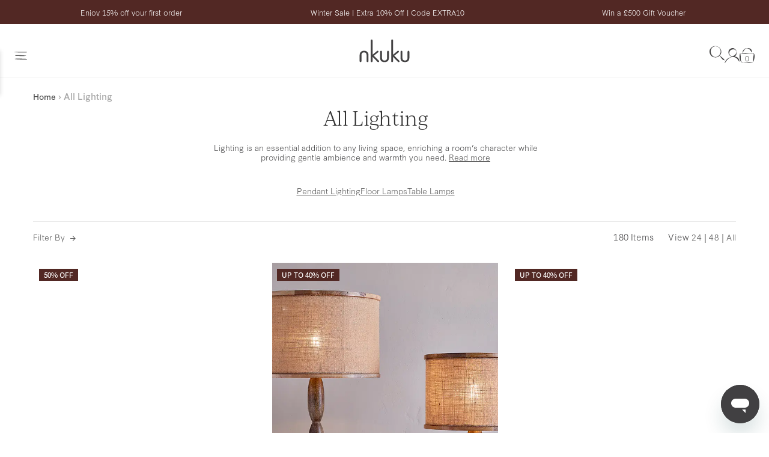

--- FILE ---
content_type: text/css
request_url: https://www.nkuku.com/cdn/shop/t/1077/assets/collection.css?v=49909015364214788661763569018
body_size: 2880
content:
.collection{padding-bottom:0}.collection .grid{margin-left:0!important}.collection .collection-container{padding-left:0!important;padding-bottom:20px}.collection .collection-container .label.new.lower-status{color:#000;background-color:#fff}.collection .wrapper{width:100%}.collection .wrapper .full-width{display:flex}@media screen and (min-width: 640px){.collection .wrapper{max-width:calc(100% - 70px);margin:0 35px}}.collection .read-more-toggle{font-size:13px;display:block}@media screen and (min-width: 992px){.collection .read-more-toggle{display:inline}}.collection .collection-filtering__grid-change{display:flex;justify-content:flex-end}@media screen and (min-width: 640px){.collection .collection-filtering__grid-change{display:none}}.collection .collection-filtering__grid-change .grid-change-icon:first-of-type{margin-right:10px}.collection .collection-filtering__grid-change .grid-change-icon.is-active{padding-bottom:3px;border-bottom:2px solid var(--color--black)}.collection .collection-header{display:flex!important;align-items:stretch;justify-content:center;position:relative;color:#414142}@media screen and (min-width: 600px){.collection .collection-header{min-height:200px}}@media screen and (max-width: 1024px){.collection .collection-header{flex-direction:column}}.collection .collection-header .breadcrumb{align-self:flex-start;margin-bottom:20px;margin-top:0!important}@media screen and (min-width: 1025px){.collection .collection-header .breadcrumb{position:absolute;left:0}}.collection .collection-header__content{align-self:center;max-width:100%;padding:0;text-align:left;flex:0 0 50%}@media screen and (min-width: 1100px){.collection .collection-header__content{padding:0 30px 0 0}}.collection .collection-header__no-image{justify-content:center;text-align:center!important}.collection .collection-header__title{margin:0 0 20px;text-align:center}.collection .collection-header__image{flex:0 0 50%}@media screen and (max-width: 1024px){.collection .collection-header__image{display:none}}.collection .collection-header__image img{object-fit:cover;height:100%;width:100%}.collection .collection-header__links{display:flex;margin-top:20px;justify-content:center;white-space:nowrap;gap:20px;overflow-y:scroll;-ms-overflow-style:none;scrollbar-width:none}@media screen and (max-width: 575px){.collection .collection-header__links--container{display:flex}.collection .collection-header__links{justify-content:unset;margin:8px auto}}.collection .collection-header__links::-webkit-scrollbar{display:none}.collection .collection-header__links--container{position:relative;max-width:100%;overflow:hidden}.collection .collection-header__scroll-indicator{position:absolute;top:50%;right:0;width:24px;padding-left:10px;opacity:0;line-height:0;transition:opacity .25s ease-in-out;background:#fff;transform:translateY(-50%);cursor:pointer}.collection .collection-header__scroll-indicator svg{width:14px}.collection .collection-header__scroll-indicator.indicator-show{opacity:1}@media screen and (min-width: 1025px){.collection .collection-header__scroll-indicator{display:none}}.collection-filtering{display:flex;align-items:center;justify-content:space-between;padding:17.5px 0;margin:17.5px 0;text-transform:capitalize;letter-spacing:.2px;font-size:14px;border-top:1px solid #e8e8e8}@media screen and (max-width: 639px){.collection-filtering{border-bottom:1px solid #e8e8e8}}.collection-filtering a{text-decoration:none}.collection-filtering a span{display:flex;align-items:center}.collection-filtering a i,.collection-filtering a img{font-size:10px;margin:0 .3rem}.collection-filtering>div{flex:1}.collection-filtering__count{text-align:right;flex:1}.collection-filtering__count--current{margin-right:20px}.collection-filtering__grid-change{text-align:center}.collection-filtering__grid-change a{height:16px;display:block}.collection-filtering__grid-change img,.collection-filtering__grid-change svg{width:16px;max-width:100%}@media screen and (min-width: 640px){.collection-filtering__grid-change{display:none}}.collection-filtering__view-change{font-size:12px;text-align:center}@media screen and (max-width: 639px){.collection-filtering__count{display:none}.collection-filtering__view-change{text-align:right}}.collection-filter-modal{position:fixed;opacity:0;top:0;right:-100%;height:100%;transition:all .25s ease-in-out;background:#fff;z-index:9999;width:100%;display:flex;flex-direction:column;overflow-y:scroll;padding:30px}@media screen and (min-width: 640px){.collection-filter-modal{width:500px}}.collection-filter-modal.is-active{opacity:1;right:0}.collection-filter-modal__overlay{visibility:hidden;position:fixed;left:0;top:0;width:100%;height:100%;background:#414141bf;opacity:0;transition:opacity .25s ease-in-out;z-index:9998}.collection-filter-modal__overlay.is-active{opacity:1;visibility:visible}.collection-filter-modal__header{display:flex;justify-content:space-between;align-items:center;padding-bottom:10px;border-bottom:1px solid var(--color--grey-text)}.collection-filter-modal__header-title{font-weight:700;font-size:20px;color:var(--color--grey-text);letter-spacing:.3px}.collection-filter-modal__accordion{border-bottom:1px solid var(--color--grey-border);padding:20px 0;cursor:pointer}.collection-filter-modal__accordion-list{display:none}.open .collection-filter-modal__accordion-list{display:block}.collection-filter-modal__accordion-title{margin-bottom:0;display:flex;justify-content:space-between;align-items:center;font-size:16px;letter-spacing:0;text-transform:capitalize}.open .collection-filter-modal__accordion-title i:before{content:"\f068"}.collection-filter-modal__accordion-checkbox{margin-right:8px;height:15px;width:15px}.collection-filter-modal__accordion-item:first-of-type{margin-top:20px}.collection-filter-modal__accordion-item:not(:last-of-type){margin-bottom:5px}.collection-filter-modal__accordion-label,.collection-filter-modal__accordion label{display:flex;align-items:center;font-size:var(--font-base)}.collection-filter-modal__accordion-label i,.collection-filter-modal__accordion label i{display:flex;align-items:center}.collection-filter-modal__accordion-label i:before,.collection-filter-modal__accordion label i:before{font-size:10px}.collection-filter-modal__footer{display:flex;justify-content:space-between;margin-top:auto;padding-top:20px}.collection-filter-modal__footer>div{flex:0 0 calc(50% - 10px)}@media screen and (min-width: 640px) and (max-width: 1024px){.collection-filter-modal__footer>div{flex:0 0 100%;margin-bottom:20px}.collection-filter-modal__footer>div:not(:last-of-type){order:2}}@media screen and (min-width: 640px) and (max-width: 1024px){.collection-filter-modal__footer{flex-wrap:wrap}}.selection-wrapper .collection-filter-modal__footer-button.button{display:flex;justify-content:center;align-items:center;height:100%;width:100%;background-color:transparent;color:var(--color--grey-text);border:1px solid var(--color--grey-text);letter-spacing:2.4px}.selection-wrapper .collection-filter-modal__footer-button.button:hover,.selection-wrapper .collection-filter-modal__footer-button.button:focus{background-color:var(--color--grey-text);color:var(--color--white)}.collection-filter-modal__swatch{width:15px;height:15px;border-radius:100%;margin-right:8px}.collection-filter-modal__filter-label:hover{cursor:pointer}.collection-filter-modal__filter-label.is-active .collection-filter-modal__swatch{border:2px solid var(--color--white);outline:1px solid var(--color--dark-grey)}@media screen and (max-width: 639px){.collection-container .products-grid.is-full .product{width:100%!important}}@media screen and (max-width: 800px){.collection-container .products-grid.is-full .collection-content figure{padding-bottom:30px}}@media screen and (max-width: 800px){.collection .collection-footer .pagination li a{padding:10px 15px}}.collection .product-grid-item{position:relative;flex-direction:column;padding-bottom:24px}.collection .products-grid .product-grid-item.box.grid-half{width:50%}.active-filters{margin-bottom:40px}.active-filters a{font-size:14px;text-decoration:none}.active-filters a span{margin-right:5px}.active-filters a:not(:last-of-type){margin-right:20px}@media screen and (max-width: 639px){.active-filters{display:none}}.section-img-text-overlay{margin-bottom:-33px}@media screen and (max-width: 639px){.section-img-text-overlay{height:auto}.section-img-text-overlay .section-img-text-overlay__image{position:absolute;top:0}.section-img-text-overlay .banner-caption{position:relative;z-index:2;top:auto;right:auto;transform:translateY(0);padding:30px 15px 40px}}.change-view-link{display:inline-flex;align-items:center}.change-view-link img{margin-right:4px;max-width:15px}iframe#launcher{z-index:999!important}.filter-group-display__price-range{display:flex;align-items:center;justify-content:space-between}.filter-group-display__price-range label{display:block;font-size:14px}.filter-group-display__price-range span{display:inline-block}.filter-group-display__price-range input{border:1px solid #ddd;padding:6px}@media screen and (max-width: 800px){.product:has(sparklayer-plp) figcaption.product__content .price{align-items:flex-start;margin:.5rem 0;white-space:normal}.product:has(sparklayer-plp) figcaption.product__content .price .original-price,.product:has(sparklayer-plp) figcaption.product__content .price .on-sale-price{margin-left:0}}.product .product-title{margin-top:0!important}@media screen and (max-width: 800px){.product .product-title{order:1}}.product .product-title a{font-size:16px;text-decoration:none}@media screen and (max-width: 800px){.product .product-content-lower{order:3;display:flex;flex-direction:column}}@media screen and (max-width: 800px){.product .product-content-lowest{order:2}}.product figure{box-shadow:none;display:flex;flex-direction:column;padding-bottom:0;flex-grow:1;width:100%}.product figure:hover{box-shadow:none}.product figcaption{margin-top:0;padding:0;display:flex;flex-direction:row;align-content:flex-end;justify-content:space-between;height:100%;text-align:left;width:100%;flex-grow:1;gap:10px}@media screen and (max-width: 800px){.product figcaption{display:flex;flex-direction:column;align-content:flex-start}}@media screen and (min-width: 990px){.product figcaption.product__content .product-title{max-width:55%;flex-shrink:1}}.product figcaption.product__content .price{align-items:flex-end;display:flex;flex-direction:column;margin-left:auto}.product figcaption.product__content .price .from{color:inherit}.product figcaption .price{white-space:nowrap;font-weight:300!important;font-family:var(--font-serif)!important;font-size:var(--font-body-md)!important}.product figcaption .price .on-sale-price{color:var(--color-sale);margin-left:3px}.product figcaption .price .original-price{margin-left:3px}@media screen and (max-width: 800px){.product figcaption .price{width:100%;order:3;justify-content:flex-start}}@media screen and (min-width: 800px){.product figcaption .price{display:flex!important}}.product figcaption .msrp{color:var(--color--grey-text);font-weight:300!important;font-family:ivyjournal,Georgia,serif!important;font-size:13px;width:100%}.product figcaption .lower-status{font-size:11px;font-weight:500!important;text-transform:lowercase;margin:6px 0;order:4}.product figcaption .lower-status:first-letter{text-transform:uppercase}@media screen and (min-width: 800px){.product figcaption .lower-status{margin-left:auto}}.product figcaption [data-oke-reviews-product-listing-rating]{min-height:0;width:auto;margin-top:0!important}@media screen and (max-width: 800px){.product figcaption [data-oke-reviews-product-listing-rating]{order:2;width:100%}}.product figcaption [data-oke-reviews-product-listing-rating] .okeReviews-reviewsSummary{display:inline-flex!important;align-items:center!important;position:relative;vertical-align:middle}.product figcaption [data-oke-reviews-product-listing-rating] .okeReviews-reviewsSummary-ratingCount{margin:0!important;padding:0!important;font-size:11px!important;color:#aaa}.product figcaption [data-oke-reviews-product-listing-rating] .okeReviews-starRating--small{display:inline-flex!important;height:15px;position:relative;vertical-align:middle;width:58px!important}.product figcaption [data-oke-reviews-product-listing-rating] .okeReviews-starRating--small .okeReviews-starRating-indicator-layer{background-size:58px 12px!important}.product figcaption>div{display:flex;justify-content:space-between;flex-direction:column;width:100%;flex-wrap:wrap;margin-top:16px!important}@media screen and (min-width: 800px){.product figcaption>div:first-of-type{align-items:baseline;flex-direction:row}}.product figcaption .flex-break{flex-basis:100%;width:0}@media screen and (max-width: 800px){.product figcaption .flex-break{display:none}}.product spark-stock-status{display:flex;justify-content:flex-end;margin-left:auto}.product.larger{width:50%!important}.product.collection-content .product-title{padding-bottom:0}.product.collection-content .title{margin-bottom:0!important}.product.collection-content .product-collection-description--mobile{display:inherit}@media screen and (min-width: 800px){.product.collection-content .product-collection-description--mobile{display:none}}.product.collection-content .product-collection-description--desktop{display:none}@media screen and (min-width: 800px){.product.collection-content .product-collection-description--desktop{display:inherit}}.product.collection-content p:not(.title){width:100%;text-align:left!important;margin-top:2px;margin-bottom:0!important;font-size:12px;order:2}@media screen and (min-width: 800px){.product.collection-content p:not(.title){font-size:14px;margin-top:7px}}.product.collection-content .button{position:absolute;width:80%;max-width:85%;padding:6px 4px;font-size:9px;font-weight:700;letter-spacing:2px;text-align:center;white-space:normal;color:var(--color--white);top:50%;left:50%;transform:translate(-50%,-50%);background:#fff3;border:2px solid var(--color--white)}@media screen and (min-width: 560px){.product.collection-content .button{padding:10px 24px;font-size:11px;max-width:55%}}@media screen and (min-width: 800px){.product.collection-content .button{max-width:35%;font-size:13px;letter-spacing:3px}}.product.collection-content .button:hover{background:var(--color--white);color:var(--color--grey-text)}.product.collection-content figure{cursor:default}.product.collection-content figure a:hover{cursor:pointer}.product .product-label-wrapper{display:flex;flex-direction:column;position:absolute;top:10px;left:10px}.product img{display:block}.new.label.lower-status{padding:0;margin:0 0 0 auto;color:#414042!important}.product_card{display:block;width:100%}.product_card__image-wrapper{padding-top:75%;display:block;width:100%;position:relative}@media screen and (min-width: 800px){.product_card__image-wrapper{height:100%}}.product_card__image-wrapper--hasCarousel{padding-top:0}@media screen and (max-width: 799px){.product_card__image-wrapper--hasCarousel{aspect-ratio:3 / 2}}.product_card__image{position:absolute;top:0;height:100%;width:100%}@media screen and (min-width: 800px){.product_card{height:100%}}.product_card--hasCarousel{padding-top:0}.product_card .label,.product_card .label.sale{font-family:var(--font-sans-serif)!important;font-weight:var(--font-book)!important;line-height:0!important;padding:10px 8px!important;text-transform:none!important;z-index:10}.product_card:hover .product_card__carousel .owl-nav{opacity:1}.product_card .product_card__carousel{height:100%;width:100%}@media screen and (max-width: 799px){.product_card .product_card__carousel{position:static}}.product_card .product_card__carousel .product-card__image--lifestyle{position:absolute;top:0;right:0;bottom:0;left:0;opacity:0}.product_card .product_card__carousel:hover .product-card__image--lifestyle{opacity:1}.product_card .product_card__carousel .owl-carousel{height:100%}.product_card .product_card__carousel .owl-dots{transition:opacity .25s ease-in-out;position:absolute;bottom:10px;left:50%;transform:translate(-50%);text-align:center;pointer-events:all}@media screen and (max-width: 799px){.product_card .product_card__carousel .owl-dots{z-index:3}}.product_card .product_card__carousel .owl-dots button{width:5px;height:5px;border-radius:100%;background-color:#fff;opacity:.5;border:0;padding:0;margin:0 2.5px;outline:1px solid rgba(0,0,0,.2);pointer-events:all}.product_card .product_card__carousel .owl-dots button.active{opacity:1}.product_card .product_card__carousel .product_card__link{position:relative;z-index:1}.product_card .product_card__carousel .owl-nav{opacity:0;transition:opacity .25s ease-in-out}@media screen and (max-width: 800px){.product_card .product_card__carousel .owl-nav{display:none}}.product_card .product_card__carousel .owl-nav button{background-color:#f0ebe8e6;z-index:10;pointer-events:all}.product_card .product_card__carousel .owl-nav button.disabled{display:none}.product_card .product_card__carousel .owl-nav button.owl-prev{left:0}.product_card .product_card__carousel .owl-nav button.owl-next{right:0}.product_card .product_card__carousel .owl-item{margin-right:0}.product_card .product_card__carousel img{position:relative!important;width:100%;height:100%;pointer-events:none}@media screen and (max-width: 799px){.product_card .product_card__carousel img{object-fit:cover}}@media screen and (min-width: 768px){.product_card .product_card__carousel img{min-height:400px;max-height:400px}}@media screen and (max-width: 799px){.product_card .product_card__carousel .owl-carousel:not(.owl-loaded) img:not(:first-of-type){display:none}.product_card .product_card__carousel .owl-carousel.owl-loaded img{display:block}}@media screen and (min-width: 800px){.product_card .product_card__carousel img:not(:first-of-type){display:none}}.product_card__hover-img{position:absolute;width:100%;height:100%;top:0;left:0;right:0;bottom:0;background-repeat:no-repeat;background-size:cover;background-position:center;transition:.2s ease-in-out all;z-index:2;touch-action:none;pointer-events:none}.quick-add{position:absolute;height:100%;width:100%;z-index:2}.quick-add .quick-add-tooltip{display:none;background:#fff;font-size:.75rem;padding:.25rem;position:absolute;bottom:1rem;right:1rem;z-index:1000;width:auto;height:auto;pointer-events:none}.quick-add-button{position:absolute;bottom:.5rem;right:.5rem;padding:.25rem .5rem;text-transform:capitalize;font-size:.9rem!important;background-color:#ffffff80;color:#fff;font-weight:var(--font-light);z-index:5;cursor:pointer;border-radius:2px;transition:background-color .25s ease-in-out;box-shadow:none;border:none}.quick-add-button:hover{background-color:#191919b3}.quick-add-button[disabled]{opacity:.6;z-index:0}.quick-add .hover-button{position:absolute;top:0;left:0;right:0;bottom:0}.collection-filter-modal__header-title{font-weight:300!important}.collection-filter-modal__accordion-label{text-transform:capitalize}.collection-text{padding:2rem 20px;text-align:center}@media screen and (min-width: 992px){.collection-text{padding:2rem 55px}}.collection-text .content-container{margin:0 auto}@media screen and (min-width: 992px){.collection-text .content-container{max-width:50%}}.collection-header__description div[data-read-more]{margin-bottom:20px}.collection-header__description p span,.collection-header__description .read-more-toggle{display:inline}.collection select{appearance:none;-webkit-appearance:none;-moz-appearance:none;background:none;border:none;outline:none;font-family:inherit;font-size:14px!important;padding:0 1.5rem 0 .5rem;margin:0;text-align:right;width:9rem;position:relative;right:-1rem}.collection option{font-size:16px!important}.collection label{display:flex;align-items:center;padding-right:1rem}
/*# sourceMappingURL=/cdn/shop/t/1077/assets/collection.css.map?v=49909015364214788661763569018 */


--- FILE ---
content_type: text/css
request_url: https://www.nkuku.com/cdn/shop/t/1077/assets/owl.css?v=30903887970345037291763031417
body_size: 132
content:
.owl-carousel{width:100%;-webkit-tap-highlight-color:transparent;position:relative;z-index:1;margin:0!important}.owl-carousel .owl-stage{position:relative;-ms-touch-action:pan-Y;-moz-backface-visibility:hidden;margin-left:2px}.owl-carousel .owl-stage:after{content:".";display:block;clear:both;visibility:hidden;line-height:0;height:0}.owl-carousel .owl-stage-outer{position:relative;overflow:hidden;-webkit-transform:translate3d(0px,0px,0px)}.owl-carousel .owl-wrapper,.owl-carousel .owl-item{-webkit-backface-visibility:hidden;-moz-backface-visibility:hidden;-ms-backface-visibility:hidden;-webkit-transform:translate3d(0,0,0);-moz-transform:translate3d(0,0,0);-ms-transform:translate3d(0,0,0)}.owl-carousel .owl-item{position:relative;min-height:1px;float:left;-webkit-backface-visibility:hidden;-webkit-tap-highlight-color:transparent;-webkit-touch-callout:none}.js-product-card-carousel .product-card__image{aspect-ratio:3/2}@media screen and (min-width: 1200px){.owl-carousel:not(.banner-slideshow-list):not(.js-product-card-carousel) .owl-item{margin-right:-8.5px}}.owl-carousel .owl-item img{display:block;width:100%}.owl-carousel .owl-item li{list-style:none}.owl-carousel .owl-nav.disabled,.owl-carousel .owl-dots.disabled{display:none}.owl-carousel .owl-nav .owl-prev,.owl-carousel .owl-nav .owl-next,.owl-carousel .owl-dot{cursor:pointer;-webkit-user-select:none;-khtml-user-select:none;-moz-user-select:none;-ms-user-select:none;user-select:none}.owl-carousel.owl-loaded{display:block}.owl-carousel .slideshow__slide,.owl-carousel .banner-slideshow-item{display:none}.owl-carousel-disabled .banner-slideshow-item img{width:100%;display:block}.owl-carousel .slideshow__slide:first-child,.owl-carousel .banner-slideshow-item:first-child{display:block}.owl-carousel.owl-hidden{opacity:0}.owl-carousel.owl-refresh .owl-item{visibility:hidden}.owl-carousel.owl-drag .owl-item{-webkit-user-select:none;-moz-user-select:none;-ms-user-select:none;user-select:none}.owl-carousel.owl-grab{cursor:move;cursor:grab}.owl-carousel.owl-rtl{direction:rtl}.owl-carousel.owl-rtl .owl-item{float:right}.owl-carousel.owl-loaded .slideshow__slide:first-child{display:block}.owl-carousel .animated{animation-duration:1s;animation-fill-mode:both}.owl-carousel .fadeIn{animation-duration:.05s;animation-fill-mode:both}.owl-carousel .owl-animated-in{z-index:0}.owl-carousel .owl-animated-out{z-index:1}.owl-carousel .fadeOut{animation-name:fadeOut;animation-duration:.05s;animation-fill-mode:both}@keyframes fadeOut{0%{opacity:1}to{opacity:0}}.owl-height{transition:height .5s ease-in-out,min-height .5s ease-in-out}.owl-carousel .owl-item .owl-lazy{opacity:0;transition:opacity .4s ease}.owl-carousel .owl-item img.owl-lazy{transform-style:preserve-3d}.owl-carousel .owl-video-wrapper{position:relative;height:100%;background:#000}.owl-carousel .owl-video-play-icon{position:absolute;height:80px;width:80px;left:50%;top:50%;margin-left:-40px;margin-top:-40px;background:url(owl.video.play.png) no-repeat;cursor:pointer;z-index:1;-webkit-backface-visibility:hidden;transition:transform .1s ease}.owl-carousel .owl-video-play-icon:hover{-ms-transform:scale(1.3,1.3);transform:scale(1.3)}.owl-carousel .owl-video-playing .owl-video-tn,.owl-carousel .owl-video-playing .owl-video-play-icon{display:none}.owl-carousel .owl-video-tn{opacity:0;height:100%;background-position:center center;background-repeat:no-repeat;background-size:contain;transition:opacity .4s ease}.owl-carousel .owl-video-frame{position:relative;z-index:1;height:100%;width:100%}.owl-item button:before,.owl-item button{font-size:var(--font-body-sm)!important;font-weight:var(--font-light)!important;text-transform:unset!important}.owl-item button{padding:5px 5px 5px 20px}.owl-item button:before{font-weight:var(--font-medium)!important;left:10px!important}.nku029__quick-button{text-transform:none}
/*# sourceMappingURL=/cdn/shop/t/1077/assets/owl.css.map?v=30903887970345037291763031417 */


--- FILE ---
content_type: image/svg+xml
request_url: https://www.nkuku.com/cdn/shop/t/1077/assets/icon-grid-view.svg?v=167350777880011819741753353500
body_size: -703
content:
<svg width="258" height="258" viewBox="0 0 258 258" fill="none" xmlns="http://www.w3.org/2000/svg">
<rect width="114" height="114" fill="#414042"/>
<rect x="144" width="114" height="114" fill="#414042"/>
<rect y="144" width="114" height="114" fill="#414042"/>
<rect x="144" y="144" width="114" height="114" fill="#414042"/>
</svg>
